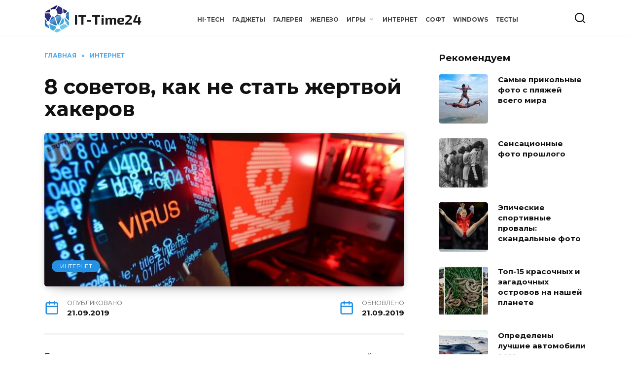

--- FILE ---
content_type: text/html; charset=UTF-8
request_url: https://it-time24.ru/internet/113071-8-sovetov-kak-ne-stat-zhertvoy-hakerov.html
body_size: 16604
content:
<!doctype html> <html lang="ru-RU"> <head> <meta charset="UTF-8"> <meta name="viewport" content="width=device-width, initial-scale=1"> <meta name='robots' content='index, follow, max-image-preview:large, max-snippet:-1, max-video-preview:-1'/> <title>8 советов, как не стать жертвой хакеров - IT-Time24</title> <meta name="description" content="Бродить по интернет-страницам, то же самое что и спускаться по горной реке. Главное избегать подводных камней, не перевернуться на порогах и никогда не"/> <link rel="canonical" href="https://it-time24.ru/internet/113071-8-sovetov-kak-ne-stat-zhertvoy-hakerov.html"/> <meta property="og:locale" content="ru_RU"/> <meta property="og:type" content="article"/> <meta property="og:title" content="8 советов, как не стать жертвой хакеров - IT-Time24"/> <meta property="og:description" content="Бродить по интернет-страницам, то же самое что и спускаться по горной реке. Главное избегать подводных камней, не перевернуться на порогах и никогда не"/> <meta property="og:url" content="https://it-time24.ru/internet/113071-8-sovetov-kak-ne-stat-zhertvoy-hakerov.html"/> <meta property="og:site_name" content="IT-Time24"/> <meta property="article:published_time" content="2019-09-21T08:05:43+00:00"/> <meta property="og:image" content="https://it-time24.ru/wp-content/uploads/2019/09/viruses-1212.jpg"/> <meta property="og:image:width" content="750"/> <meta property="og:image:height" content="321"/> <meta property="og:image:type" content="image/jpeg"/> <meta name="author" content="ITtime"/> <meta name="twitter:card" content="summary_large_image"/> <meta name="twitter:label1" content="Написано автором"/> <meta name="twitter:data1" content="ITtime"/> <style id='wp-img-auto-sizes-contain-inline-css' type='text/css'> img:is([sizes=auto i],[sizes^="auto," i]){contain-intrinsic-size:3000px 1500px} /*# sourceURL=wp-img-auto-sizes-contain-inline-css */ </style> <style id='classic-theme-styles-inline-css' type='text/css'> /*! This file is auto-generated */ .wp-block-button__link{color:#fff;background-color:#32373c;border-radius:9999px;box-shadow:none;text-decoration:none;padding:calc(.667em + 2px) calc(1.333em + 2px);font-size:1.125em}.wp-block-file__button{background:#32373c;color:#fff;text-decoration:none} /*# sourceURL=/wp-includes/css/classic-themes.min.css */ </style> <link rel='stylesheet' id='google-fonts-css' href='https://fonts.googleapis.com/css?family=Montserrat%3A400%2C400i%2C700%7CExo+2%3A400%2C400i%2C700&#038;subset=cyrillic&#038;display=swap' media='all'/> <link rel='stylesheet' id='reboot-style-css' href='https://it-time24.ru/wp-content/themes/reboot/assets/css/style.min.css' media='all'/> <script type="text/javascript" src="https://it-time24.ru/wp-includes/js/jquery/jquery.min.js" id="jquery-core-js"></script> <style>.pseudo-clearfy-link { color: #008acf; cursor: pointer;}.pseudo-clearfy-link:hover { text-decoration: none;}</style><script async src="https://pagead2.googlesyndication.com/pagead/js/adsbygoogle.js?client=ca-pub-1275226827953903"
     crossorigin="anonymous"></script> <script type="text/javascript" language="javascript">
			function jps_custom_functions_set_1(){
							}
		</script> <style type="text/css"> body .jps-fullpost-link{ display:none; } </style> <script>jQuery(function($) { $(".related-posts").attr("id", "related-posts"); });</script><link rel="preload" href="https://it-time24.ru/wp-content/themes/reboot/assets/fonts/wpshop-core.ttf" as="font" crossorigin><link rel="prefetch" href="https://it-time24.ru/wp-content/uploads/2019/09/viruses-1212.jpg" as="image" crossorigin> <style>.scrolltop:before{color:#2899e0}.scrolltop{width:55px}.scrolltop{height:58px}.scrolltop:before{content:"\21d1"}::selection, .card-slider__category, .card-slider-container .swiper-pagination-bullet-active, .post-card--grid .post-card__thumbnail:before, .post-card:not(.post-card--small) .post-card__thumbnail a:before, .post-card:not(.post-card--small) .post-card__category, .post-box--high .post-box__category span, .post-box--wide .post-box__category span, .page-separator, .pagination .nav-links .page-numbers:not(.dots):not(.current):before, .btn, .btn-primary:hover, .btn-primary:not(:disabled):not(.disabled).active, .btn-primary:not(:disabled):not(.disabled):active, .show>.btn-primary.dropdown-toggle, .comment-respond .form-submit input, .page-links__item:hover{background-color:#2491e5}.entry-image--big .entry-image__body .post-card__category a, .home-text ul:not([class])>li:before, .home-text ul.wp-block-list>li:before, .page-content ul:not([class])>li:before, .page-content ul.wp-block-list>li:before, .taxonomy-description ul:not([class])>li:before, .taxonomy-description ul.wp-block-list>li:before, .widget-area .widget_categories ul.menu li a:before, .widget-area .widget_categories ul.menu li span:before, .widget-area .widget_categories>ul li a:before, .widget-area .widget_categories>ul li span:before, .widget-area .widget_nav_menu ul.menu li a:before, .widget-area .widget_nav_menu ul.menu li span:before, .widget-area .widget_nav_menu>ul li a:before, .widget-area .widget_nav_menu>ul li span:before, .page-links .page-numbers:not(.dots):not(.current):before, .page-links .post-page-numbers:not(.dots):not(.current):before, .pagination .nav-links .page-numbers:not(.dots):not(.current):before, .pagination .nav-links .post-page-numbers:not(.dots):not(.current):before, .entry-image--full .entry-image__body .post-card__category a, .entry-image--fullscreen .entry-image__body .post-card__category a, .entry-image--wide .entry-image__body .post-card__category a{background-color:#2491e5}.comment-respond input:focus, select:focus, textarea:focus, .post-card--grid.post-card--thumbnail-no, .post-card--standard:after, .post-card--related.post-card--thumbnail-no:hover, .spoiler-box, .btn-primary, .btn-primary:hover, .btn-primary:not(:disabled):not(.disabled).active, .btn-primary:not(:disabled):not(.disabled):active, .show>.btn-primary.dropdown-toggle, .inp:focus, .entry-tag:focus, .entry-tag:hover, .search-screen .search-form .search-field:focus, .entry-content ul:not([class])>li:before, .entry-content ul.wp-block-list>li:before, .text-content ul:not([class])>li:before, .text-content ul.wp-block-list>li:before, .page-content ul:not([class])>li:before, .page-content ul.wp-block-list>li:before, .taxonomy-description ul:not([class])>li:before, .taxonomy-description ul.wp-block-list>li:before, .entry-content blockquote:not(.wpremark), .input:focus, input[type=color]:focus, input[type=date]:focus, input[type=datetime-local]:focus, input[type=datetime]:focus, input[type=email]:focus, input[type=month]:focus, input[type=number]:focus, input[type=password]:focus, input[type=range]:focus, input[type=search]:focus, input[type=tel]:focus, input[type=text]:focus, input[type=time]:focus, input[type=url]:focus, input[type=week]:focus, select:focus, textarea:focus{border-color:#2491e5 !important}.post-card--small .post-card__category, .post-card__author:before, .post-card__comments:before, .post-card__date:before, .post-card__like:before, .post-card__views:before, .entry-author:before, .entry-date:before, .entry-time:before, .entry-views:before, .entry-comments:before, .entry-content ol:not([class])>li:before, .entry-content ol.wp-block-list>li:before, .text-content ol:not([class])>li:before, .text-content ol.wp-block-list>li:before, .entry-content blockquote:before, .spoiler-box__title:after, .search-icon:hover:before, .search-form .search-submit:hover:before, .star-rating-item.hover, .comment-list .bypostauthor>.comment-body .comment-author:after, .breadcrumb a, .breadcrumb span, .search-screen .search-form .search-submit:before, .star-rating--score-1:not(.hover) .star-rating-item:nth-child(1), .star-rating--score-2:not(.hover) .star-rating-item:nth-child(1), .star-rating--score-2:not(.hover) .star-rating-item:nth-child(2), .star-rating--score-3:not(.hover) .star-rating-item:nth-child(1), .star-rating--score-3:not(.hover) .star-rating-item:nth-child(2), .star-rating--score-3:not(.hover) .star-rating-item:nth-child(3), .star-rating--score-4:not(.hover) .star-rating-item:nth-child(1), .star-rating--score-4:not(.hover) .star-rating-item:nth-child(2), .star-rating--score-4:not(.hover) .star-rating-item:nth-child(3), .star-rating--score-4:not(.hover) .star-rating-item:nth-child(4), .star-rating--score-5:not(.hover) .star-rating-item:nth-child(1), .star-rating--score-5:not(.hover) .star-rating-item:nth-child(2), .star-rating--score-5:not(.hover) .star-rating-item:nth-child(3), .star-rating--score-5:not(.hover) .star-rating-item:nth-child(4), .star-rating--score-5:not(.hover) .star-rating-item:nth-child(5){color:#2491e5}a:hover, a:focus, a:active, .spanlink:hover, .entry-content a:not(.wp-block-button__link):hover, .entry-content a:not(.wp-block-button__link):focus, .entry-content a:not(.wp-block-button__link):active, .top-menu ul li>a:hover, .top-menu ul li>span:hover, .main-navigation ul li a:hover, .main-navigation ul li span:hover, .footer-navigation ul li a:hover, .footer-navigation ul li span:hover, .comment-reply-link:hover, .pseudo-link:hover, .child-categories ul li a:hover{color:#11a3f7}.top-menu>ul>li>a:before, .top-menu>ul>li>span:before{background:#11a3f7}.child-categories ul li a:hover, .post-box--no-thumb a:hover{border-color:#11a3f7}.post-box--card:hover{box-shadow: inset 0 0 0 1px #11a3f7}.post-box--card:hover{-webkit-box-shadow: inset 0 0 0 1px #11a3f7}.site-title, .site-title a{color:#1c1c1c}.site-footer, .site-footer a, .site-footer .pseudo-link{color:#828282}body{font-size:17px;}.site-title, .site-title a{font-family:"Exo 2" ,"Helvetica Neue", Helvetica, Arial, sans-serif;font-size:28px;}@media (max-width: 991px){.widget-area{display: block; margin: 0 auto}}</style> <link rel="icon" href="https://it-time24.ru/wp-content/uploads/2020/02/cropped-icon-32x32.jpg" sizes="32x32"/> <link rel="icon" href="https://it-time24.ru/wp-content/uploads/2020/02/cropped-icon-192x192.jpg" sizes="192x192"/> <link rel="apple-touch-icon" href="https://it-time24.ru/wp-content/uploads/2020/02/cropped-icon-180x180.jpg"/> <meta name="msapplication-TileImage" content="https://it-time24.ru/wp-content/uploads/2020/02/cropped-icon-270x270.jpg"/> <style type="text/css" id="wp-custom-css"> .jps-bottom-nav.jps-slider-nav { padding: 20px 0px 20px 0px!important; } .jps_berg.jps-next, .jps_berg.jps-prev, .jps_berg .jps-slide-count .jps_cc, .jps_berg .jps-slide-count .jps_tt { text-transform: uppercase!important; font-weight: bold!important; border-color: #000; box-shadow: 0 15px 30px -18px rgba(0,0,0,.9); background-color: #0a0a0a; border-radius: 0.2em; font-size: 20px; padding: 7px 22px!important; } .jps-slide-count { top: 0px; position: unset !important; font-size: 22px!important; padding-bottom: 20px; text-align: center!important; display: block!important; font-weight: bold; } .jps_berg.jps-next:hover, .jps_berg.jps-prev:hover { box-shadow: 0 0 0px 0 #404243 inset, 0 0 0px 0px #3498db; color: #fff; background-color: #0081f2; transform: translateY(-3px) translateZ(0); } .jps-bottom-nav.jps-slider-nav { padding: 40px 0px 50px 0px; } .jps-slide-count .jps_oo { font-style: normal!important; font-weight: bold!important; } /* REBOOT */ .site-logotype { margin-right: 0.5rem; } .site-header { padding-top: 10px; padding-bottom: 6px; } .card-slider-container { margin-bottom: 34px; margin-top: 0px; width: 92.5%; } .page-links, .pagination .nav-links { margin-top: 60px; } .site-footer { font-size: .8em; } .footer-widgets { display: block; margin-bottom: 40px; padding-bottom: 20px; text-align: right; } .google-captcha-notice { font-size: 9px; } img { border-radius: 5px; } .card-slider__image { border-radius: 5px; } .post-card__thumbnail { box-shadow: 0 3px 12px -1px rgba(7,10,25,.2), 0 22px 27px -20px rgba(7,10,25,.2); } p img:not(:only-child) { vertical-align: baseline; box-shadow: 0 3px 12px -1px rgba(7,10,25,.2), 0 22px 27px -20px rgba(7,10,25,.2); } .card-slider-container { box-shadow: 0 3px 12px -1px rgba(7,10,25,.2), 0 22px 27px -20px rgba(7,10,25,.2); } .top-menu ul li { padding-left: 8px; padding-right: 8px; } .top-menu { font-size: .7em; } .post-card--small .post-card__thumbnail { box-shadow: none; } </style> <style id='global-styles-inline-css' type='text/css'>
:root{--wp--preset--aspect-ratio--square: 1;--wp--preset--aspect-ratio--4-3: 4/3;--wp--preset--aspect-ratio--3-4: 3/4;--wp--preset--aspect-ratio--3-2: 3/2;--wp--preset--aspect-ratio--2-3: 2/3;--wp--preset--aspect-ratio--16-9: 16/9;--wp--preset--aspect-ratio--9-16: 9/16;--wp--preset--color--black: #000000;--wp--preset--color--cyan-bluish-gray: #abb8c3;--wp--preset--color--white: #ffffff;--wp--preset--color--pale-pink: #f78da7;--wp--preset--color--vivid-red: #cf2e2e;--wp--preset--color--luminous-vivid-orange: #ff6900;--wp--preset--color--luminous-vivid-amber: #fcb900;--wp--preset--color--light-green-cyan: #7bdcb5;--wp--preset--color--vivid-green-cyan: #00d084;--wp--preset--color--pale-cyan-blue: #8ed1fc;--wp--preset--color--vivid-cyan-blue: #0693e3;--wp--preset--color--vivid-purple: #9b51e0;--wp--preset--gradient--vivid-cyan-blue-to-vivid-purple: linear-gradient(135deg,rgb(6,147,227) 0%,rgb(155,81,224) 100%);--wp--preset--gradient--light-green-cyan-to-vivid-green-cyan: linear-gradient(135deg,rgb(122,220,180) 0%,rgb(0,208,130) 100%);--wp--preset--gradient--luminous-vivid-amber-to-luminous-vivid-orange: linear-gradient(135deg,rgb(252,185,0) 0%,rgb(255,105,0) 100%);--wp--preset--gradient--luminous-vivid-orange-to-vivid-red: linear-gradient(135deg,rgb(255,105,0) 0%,rgb(207,46,46) 100%);--wp--preset--gradient--very-light-gray-to-cyan-bluish-gray: linear-gradient(135deg,rgb(238,238,238) 0%,rgb(169,184,195) 100%);--wp--preset--gradient--cool-to-warm-spectrum: linear-gradient(135deg,rgb(74,234,220) 0%,rgb(151,120,209) 20%,rgb(207,42,186) 40%,rgb(238,44,130) 60%,rgb(251,105,98) 80%,rgb(254,248,76) 100%);--wp--preset--gradient--blush-light-purple: linear-gradient(135deg,rgb(255,206,236) 0%,rgb(152,150,240) 100%);--wp--preset--gradient--blush-bordeaux: linear-gradient(135deg,rgb(254,205,165) 0%,rgb(254,45,45) 50%,rgb(107,0,62) 100%);--wp--preset--gradient--luminous-dusk: linear-gradient(135deg,rgb(255,203,112) 0%,rgb(199,81,192) 50%,rgb(65,88,208) 100%);--wp--preset--gradient--pale-ocean: linear-gradient(135deg,rgb(255,245,203) 0%,rgb(182,227,212) 50%,rgb(51,167,181) 100%);--wp--preset--gradient--electric-grass: linear-gradient(135deg,rgb(202,248,128) 0%,rgb(113,206,126) 100%);--wp--preset--gradient--midnight: linear-gradient(135deg,rgb(2,3,129) 0%,rgb(40,116,252) 100%);--wp--preset--font-size--small: 19.5px;--wp--preset--font-size--medium: 20px;--wp--preset--font-size--large: 36.5px;--wp--preset--font-size--x-large: 42px;--wp--preset--font-size--normal: 22px;--wp--preset--font-size--huge: 49.5px;--wp--preset--spacing--20: 0.44rem;--wp--preset--spacing--30: 0.67rem;--wp--preset--spacing--40: 1rem;--wp--preset--spacing--50: 1.5rem;--wp--preset--spacing--60: 2.25rem;--wp--preset--spacing--70: 3.38rem;--wp--preset--spacing--80: 5.06rem;--wp--preset--shadow--natural: 6px 6px 9px rgba(0, 0, 0, 0.2);--wp--preset--shadow--deep: 12px 12px 50px rgba(0, 0, 0, 0.4);--wp--preset--shadow--sharp: 6px 6px 0px rgba(0, 0, 0, 0.2);--wp--preset--shadow--outlined: 6px 6px 0px -3px rgb(255, 255, 255), 6px 6px rgb(0, 0, 0);--wp--preset--shadow--crisp: 6px 6px 0px rgb(0, 0, 0);}:where(.is-layout-flex){gap: 0.5em;}:where(.is-layout-grid){gap: 0.5em;}body .is-layout-flex{display: flex;}.is-layout-flex{flex-wrap: wrap;align-items: center;}.is-layout-flex > :is(*, div){margin: 0;}body .is-layout-grid{display: grid;}.is-layout-grid > :is(*, div){margin: 0;}:where(.wp-block-columns.is-layout-flex){gap: 2em;}:where(.wp-block-columns.is-layout-grid){gap: 2em;}:where(.wp-block-post-template.is-layout-flex){gap: 1.25em;}:where(.wp-block-post-template.is-layout-grid){gap: 1.25em;}.has-black-color{color: var(--wp--preset--color--black) !important;}.has-cyan-bluish-gray-color{color: var(--wp--preset--color--cyan-bluish-gray) !important;}.has-white-color{color: var(--wp--preset--color--white) !important;}.has-pale-pink-color{color: var(--wp--preset--color--pale-pink) !important;}.has-vivid-red-color{color: var(--wp--preset--color--vivid-red) !important;}.has-luminous-vivid-orange-color{color: var(--wp--preset--color--luminous-vivid-orange) !important;}.has-luminous-vivid-amber-color{color: var(--wp--preset--color--luminous-vivid-amber) !important;}.has-light-green-cyan-color{color: var(--wp--preset--color--light-green-cyan) !important;}.has-vivid-green-cyan-color{color: var(--wp--preset--color--vivid-green-cyan) !important;}.has-pale-cyan-blue-color{color: var(--wp--preset--color--pale-cyan-blue) !important;}.has-vivid-cyan-blue-color{color: var(--wp--preset--color--vivid-cyan-blue) !important;}.has-vivid-purple-color{color: var(--wp--preset--color--vivid-purple) !important;}.has-black-background-color{background-color: var(--wp--preset--color--black) !important;}.has-cyan-bluish-gray-background-color{background-color: var(--wp--preset--color--cyan-bluish-gray) !important;}.has-white-background-color{background-color: var(--wp--preset--color--white) !important;}.has-pale-pink-background-color{background-color: var(--wp--preset--color--pale-pink) !important;}.has-vivid-red-background-color{background-color: var(--wp--preset--color--vivid-red) !important;}.has-luminous-vivid-orange-background-color{background-color: var(--wp--preset--color--luminous-vivid-orange) !important;}.has-luminous-vivid-amber-background-color{background-color: var(--wp--preset--color--luminous-vivid-amber) !important;}.has-light-green-cyan-background-color{background-color: var(--wp--preset--color--light-green-cyan) !important;}.has-vivid-green-cyan-background-color{background-color: var(--wp--preset--color--vivid-green-cyan) !important;}.has-pale-cyan-blue-background-color{background-color: var(--wp--preset--color--pale-cyan-blue) !important;}.has-vivid-cyan-blue-background-color{background-color: var(--wp--preset--color--vivid-cyan-blue) !important;}.has-vivid-purple-background-color{background-color: var(--wp--preset--color--vivid-purple) !important;}.has-black-border-color{border-color: var(--wp--preset--color--black) !important;}.has-cyan-bluish-gray-border-color{border-color: var(--wp--preset--color--cyan-bluish-gray) !important;}.has-white-border-color{border-color: var(--wp--preset--color--white) !important;}.has-pale-pink-border-color{border-color: var(--wp--preset--color--pale-pink) !important;}.has-vivid-red-border-color{border-color: var(--wp--preset--color--vivid-red) !important;}.has-luminous-vivid-orange-border-color{border-color: var(--wp--preset--color--luminous-vivid-orange) !important;}.has-luminous-vivid-amber-border-color{border-color: var(--wp--preset--color--luminous-vivid-amber) !important;}.has-light-green-cyan-border-color{border-color: var(--wp--preset--color--light-green-cyan) !important;}.has-vivid-green-cyan-border-color{border-color: var(--wp--preset--color--vivid-green-cyan) !important;}.has-pale-cyan-blue-border-color{border-color: var(--wp--preset--color--pale-cyan-blue) !important;}.has-vivid-cyan-blue-border-color{border-color: var(--wp--preset--color--vivid-cyan-blue) !important;}.has-vivid-purple-border-color{border-color: var(--wp--preset--color--vivid-purple) !important;}.has-vivid-cyan-blue-to-vivid-purple-gradient-background{background: var(--wp--preset--gradient--vivid-cyan-blue-to-vivid-purple) !important;}.has-light-green-cyan-to-vivid-green-cyan-gradient-background{background: var(--wp--preset--gradient--light-green-cyan-to-vivid-green-cyan) !important;}.has-luminous-vivid-amber-to-luminous-vivid-orange-gradient-background{background: var(--wp--preset--gradient--luminous-vivid-amber-to-luminous-vivid-orange) !important;}.has-luminous-vivid-orange-to-vivid-red-gradient-background{background: var(--wp--preset--gradient--luminous-vivid-orange-to-vivid-red) !important;}.has-very-light-gray-to-cyan-bluish-gray-gradient-background{background: var(--wp--preset--gradient--very-light-gray-to-cyan-bluish-gray) !important;}.has-cool-to-warm-spectrum-gradient-background{background: var(--wp--preset--gradient--cool-to-warm-spectrum) !important;}.has-blush-light-purple-gradient-background{background: var(--wp--preset--gradient--blush-light-purple) !important;}.has-blush-bordeaux-gradient-background{background: var(--wp--preset--gradient--blush-bordeaux) !important;}.has-luminous-dusk-gradient-background{background: var(--wp--preset--gradient--luminous-dusk) !important;}.has-pale-ocean-gradient-background{background: var(--wp--preset--gradient--pale-ocean) !important;}.has-electric-grass-gradient-background{background: var(--wp--preset--gradient--electric-grass) !important;}.has-midnight-gradient-background{background: var(--wp--preset--gradient--midnight) !important;}.has-small-font-size{font-size: var(--wp--preset--font-size--small) !important;}.has-medium-font-size{font-size: var(--wp--preset--font-size--medium) !important;}.has-large-font-size{font-size: var(--wp--preset--font-size--large) !important;}.has-x-large-font-size{font-size: var(--wp--preset--font-size--x-large) !important;}
/*# sourceURL=global-styles-inline-css */
</style>
</head> <body class="wp-singular post-template-default single single-post postid-113071 single-format-standard wp-embed-responsive wp-theme-reboot sidebar-right"> <div id="page" class="site"> <a class="skip-link screen-reader-text" href="#content"><!--noindex-->Перейти к содержанию<!--/noindex--></a> <div class="search-screen-overlay js-search-screen-overlay"></div> <div class="search-screen js-search-screen"> <form role="search" method="get" class="search-form" action="https://it-time24.ru/"> <label> <span class="screen-reader-text"><!--noindex-->Search for:<!--/noindex--></span> <input type="search" class="search-field" placeholder="Поиск…" value="" name="s"> </label> <button type="submit" class="search-submit"></button> </form> </div> <header id="masthead" class="site-header full" itemscope itemtype="http://schema.org/WPHeader"> <div class="site-header-inner fixed"> <div class="humburger js-humburger"><span></span><span></span><span></span></div> <div class="site-branding"> <div class="site-logotype"><a href="https://it-time24.ru/"><img src="https://it-time24.ru/wp-content/uploads/2020/02/logo05.jpg" width="52" height="58" alt="IT-Time24"></a></div><div class="site-branding__body"><div class="site-title"><a href="https://it-time24.ru/">IT-Time24</a></div></div></div><!-- .site-branding --><div class="top-menu"><ul id="top-menu" class="menu"><li id="menu-item-903" class="menu-item menu-item-type-taxonomy menu-item-object-category menu-item-903"><a href="https://it-time24.ru/hitech">Hi-tech</a></li> <li id="menu-item-904" class="menu-item menu-item-type-taxonomy menu-item-object-category menu-item-904"><a href="https://it-time24.ru/smartdevice">Гаджеты</a></li> <li id="menu-item-905" class="menu-item menu-item-type-taxonomy menu-item-object-category menu-item-905"><a href="https://it-time24.ru/gallery">Галерея</a></li> <li id="menu-item-906" class="menu-item menu-item-type-taxonomy menu-item-object-category menu-item-906"><a href="https://it-time24.ru/hardware">Железо</a></li> <li id="menu-item-908" class="menu-item menu-item-type-taxonomy menu-item-object-category menu-item-has-children menu-item-908"><a href="https://it-time24.ru/games">Игры</a> <ul class="sub-menu"> <li id="menu-item-909" class="menu-item menu-item-type-taxonomy menu-item-object-category menu-item-909"><a href="https://it-time24.ru/games/novosti-i-obnovleniya">Новости игр</a></li> <li id="menu-item-910" class="menu-item menu-item-type-taxonomy menu-item-object-category menu-item-910"><a href="https://it-time24.ru/games/obzory-igr">Обзоры игр</a></li> </ul> </li> <li id="menu-item-911" class="menu-item menu-item-type-taxonomy menu-item-object-category current-post-ancestor current-menu-parent current-post-parent menu-item-911"><a href="https://it-time24.ru/internet">Интернет</a></li> <li id="menu-item-912" class="menu-item menu-item-type-taxonomy menu-item-object-category menu-item-912"><a href="https://it-time24.ru/soft">Софт</a></li> <li id="menu-item-914" class="menu-item menu-item-type-taxonomy menu-item-object-category menu-item-914"><a href="https://it-time24.ru/other/windows">Windows</a></li> <li id="menu-item-115774" class="menu-item menu-item-type-taxonomy menu-item-object-category menu-item-115774"><a href="https://it-time24.ru/testy">Тесты</a></li> </ul></div> <div class="header-search"> <span class="search-icon js-search-icon"></span> </div> </div> </header><!-- #masthead --> <nav id="site-navigation" class="main-navigation fixed" style="display: none;"> <div class="main-navigation-inner full"> <ul id="header_menu"></ul> </div> </nav> <div class="container header-separator"></div> <div class="mobile-menu-placeholder js-mobile-menu-placeholder"></div> <div id="content" class="site-content fixed"> <div class="site-content-inner"> <div id="primary" class="content-area" itemscope itemtype="http://schema.org/Article"> <main id="main" class="site-main article-card"> <article id="post-113071" class="article-post post-113071 post type-post status-publish format-standard has-post-thumbnail category-internet"> <div class="breadcrumb" itemscope itemtype="http://schema.org/BreadcrumbList"><span class="breadcrumb-item" itemprop="itemListElement" itemscope itemtype="http://schema.org/ListItem"><a href="https://it-time24.ru/" itemprop="item"><span itemprop="name">Главная</span></a><meta itemprop="position" content="0"></span> <span class="breadcrumb-separator">»</span> <span class="breadcrumb-item" itemprop="itemListElement" itemscope itemtype="http://schema.org/ListItem"><a href="https://it-time24.ru/internet" itemprop="item"><span itemprop="name">Интернет</span></a><meta itemprop="position" content="1"></span></div> <h1 class="entry-title" itemprop="headline">8 советов, как не стать жертвой хакеров</h1> <div class="entry-image post-card post-card__thumbnail"> <img width="750" height="321" src="https://it-time24.ru/wp-content/uploads/2019/09/viruses-1212.jpg" class="attachment-reboot_standard size-reboot_standard wp-post-image" alt="internet viruses" itemprop="image" decoding="async" fetchpriority="high" srcset="https://it-time24.ru/wp-content/uploads/2019/09/viruses-1212.jpg 750w, https://it-time24.ru/wp-content/uploads/2019/09/viruses-1212-300x129.jpg 300w, https://it-time24.ru/wp-content/uploads/2019/09/viruses-1212-768x329.jpg 768w, https://it-time24.ru/wp-content/uploads/2019/09/viruses-1212-330x140.jpg 330w" sizes="(max-width: 750px) 100vw, 750px"/> <span class="post-card__category"><a href="https://it-time24.ru/internet" itemprop="articleSection">Интернет</a></span> </div> <div class="entry-meta"> <span class="entry-date"><span class="entry-label">Опубликовано</span> <time itemprop="datePublished" datetime="2019-09-21">21.09.2019</time></span> <span class="entry-date"><span class="entry-label">Обновлено</span> <time itemprop="dateModified" datetime="2019-09-21">21.09.2019</time></span> </div> <div class="entry-content" itemprop="articleBody"> <p>Бродить по интернет-страницам, то же самое что и спускаться по горной реке. Главное избегать подводных камней, не перевернуться на порогах и никогда не терять концентрацию. Во всемирной сети роль преград отыгрывают разного рода вируса. А каждый день вы пытаетесь добраться до финиша без приключений.</p> <p>Иногда людям кажется, что достичь интернет-безопасности невозможно, либо это требует огромных усилий. Однако это не так. Чтобы увеличить стойкость к вирусам вашего гаджета, необходимо лишь изменить несколько своих привычек.</p> <p>Стоит отметить, что интернет-преступников невозможно победить, но всё же с ними можно эффективно бороться. Следуя нескольким советам, вы сможете защитить ваши личные данные и избавитесь от вредных онлайн-привычек.</p> <h2>Для вашего гаджета нужен щит</h2> <p><span itemprop="image" itemscope itemtype="https://schema.org/ImageObject"><img itemprop="url image" decoding="async" class="aligncenter size-full wp-image-113080" src="https://it-time24.ru/wp-content/uploads/2019/09/antyvirus-shield.jpg" alt="antyvirus shield" width="800" height="600" srcset="https://it-time24.ru/wp-content/uploads/2019/09/antyvirus-shield.jpg 750w, https://it-time24.ru/wp-content/uploads/2019/09/antyvirus-shield-300x225.jpg 300w, https://it-time24.ru/wp-content/uploads/2019/09/antyvirus-shield-768x576.jpg 768w, https://it-time24.ru/wp-content/uploads/2019/09/antyvirus-shield-533x400.jpg 533w" sizes="(max-width: 800px) 100vw, 800px"/><meta itemprop="width" content="800"><meta itemprop="height" content="600"></span></p> <p>&nbsp;</p> <p>Основой вашей защиты от вредоносных программ должен стать антивирус. Если вы решили не пользоваться антивирусом, возникновение проблем лишь вопрос времени.</p> <p>Задаётесь вопросом, насколько вредоносными могут быть вирусы и вредоносные программы для вашего компьютера? После заражения, ваш Windows может быть даже удалён вместе со всеми данными, в мгновение ока.</p> <p>Хорошие новости, если перед вами есть рабочий стол Windows, значит на вашем компьютере установлен Window Defender. С помощью него проводите регулярную проверку вашего ПК. Не забывайте также, что обновления для вашей ОС, в том числе, улучшают встроенный Windows Defender. Таким образом антивирус готов к защите от самых новых вредоносных программ.</p> <h2>Антивирус не всесильный</h2> <p><span itemprop="image" itemscope itemtype="https://schema.org/ImageObject"><img itemprop="url image" decoding="async" class="aligncenter size-full wp-image-113084" src="https://it-time24.ru/wp-content/uploads/2019/09/haker-8-habits.jpg" alt="haker 8 habits" width="800" height="439" srcset="https://it-time24.ru/wp-content/uploads/2019/09/haker-8-habits.jpg 750w, https://it-time24.ru/wp-content/uploads/2019/09/haker-8-habits-300x165.jpg 300w, https://it-time24.ru/wp-content/uploads/2019/09/haker-8-habits-768x421.jpg 768w, https://it-time24.ru/wp-content/uploads/2019/09/haker-8-habits-729x400.jpg 729w" sizes="(max-width: 800px) 100vw, 800px"/><meta itemprop="width" content="800"><meta itemprop="height" content="439"></span></p> <p>Когда эксперты усердно работают для улучшения защиты оборудования и данных пользователя, преступники не дремлют. Эта бесконечная война никогда не закончится. А ваши устройства никогда не будут в безопасности только благодаря лишь антивирусам. Поэтому очень важно, чтобы вы нарабатывали новые полезные онлайн-привычки.</p> <h2>Wi-Fi в общественных местах опасен</h2> <p><span itemprop="image" itemscope itemtype="https://schema.org/ImageObject"><img itemprop="url image" loading="lazy" decoding="async" class="aligncenter size-full wp-image-113083" src="https://it-time24.ru/wp-content/uploads/2019/09/wi-fi-on-streets.jpg" alt="wi-fi on streets" width="800" height="500" srcset="https://it-time24.ru/wp-content/uploads/2019/09/wi-fi-on-streets.jpg 750w, https://it-time24.ru/wp-content/uploads/2019/09/wi-fi-on-streets-300x188.jpg 300w, https://it-time24.ru/wp-content/uploads/2019/09/wi-fi-on-streets-768x480.jpg 768w, https://it-time24.ru/wp-content/uploads/2019/09/wi-fi-on-streets-640x400.jpg 640w" sizes="auto, (max-width: 800px) 100vw, 800px"/><meta itemprop="width" content="800"><meta itemprop="height" content="500"></span></p> <p>Во время прогулки, либо сидя в заведении, часто бывает необходим доступ к интернету. К сожалению, использование бесплатного интернета может вам дорого стоить. Wi-Fi сети в общественных местах не безопасны, а ваши личные данные становятся уязвимыми при подключении.</p> <p>Во время вашего пребывания в Wi-Fi сети, злоумышленникам не составит много труда получить всю переписку и пароли. Мы советуем вам не пользоваться такими сетями. Лучше всего пользоваться мобильным интернетом.</p> <p>Однако, если вам приходится иногда подключаться к таким сетям, есть достаточно надёжный способ обезопасить ваши данные. Для этого необходимо установить на устройство VPN приложение. Дело в том, что такие программы используют зашифрованный сигнал, который отправляется вашим гаджетом. В результате чего, злоумышленникам, скорее всего, придётся выбрать более лёгкую “добычу”.</p> <h2>Не стоит отказываться от обновлений</h2> <p><span itemprop="image" itemscope itemtype="https://schema.org/ImageObject"><img itemprop="url image" loading="lazy" decoding="async" class="aligncenter size-full wp-image-113079" src="https://it-time24.ru/wp-content/uploads/2019/09/windows-updates.jpg" alt="windows updates" width="800" height="533" srcset="https://it-time24.ru/wp-content/uploads/2019/09/windows-updates.jpg 750w, https://it-time24.ru/wp-content/uploads/2019/09/windows-updates-300x200.jpg 300w, https://it-time24.ru/wp-content/uploads/2019/09/windows-updates-768x512.jpg 768w, https://it-time24.ru/wp-content/uploads/2019/09/windows-updates-600x400.jpg 600w" sizes="auto, (max-width: 800px) 100vw, 800px"/><meta itemprop="width" content="800"><meta itemprop="height" content="533"></span></p> <p>Если вы любите нажимать кнопку отсрочки обновлений, стоит эту привычку забыть. Таким образом вы возможно отказываетесь от новых инструментов и обновлений, предназначенных для борьбы с киберпреступниками.</p> <p>Если вы экономите время и не желаете ждать обновления, просто укажите в настройках программы время установки. Таким образом компьютер не заставит вас ждать, а ваши данные будут всегда под защитой нового ПО.</p> <h2>Осторожно пользуйтесь почтой</h2> <p><span itemprop="image" itemscope itemtype="https://schema.org/ImageObject"><img itemprop="url image" loading="lazy" decoding="async" class="aligncenter size-full wp-image-113085" src="https://it-time24.ru/wp-content/uploads/2019/09/email_spam.jpg" alt="email spam" width="800" height="420" srcset="https://it-time24.ru/wp-content/uploads/2019/09/email_spam.jpg 750w, https://it-time24.ru/wp-content/uploads/2019/09/email_spam-300x158.jpg 300w, https://it-time24.ru/wp-content/uploads/2019/09/email_spam-768x403.jpg 768w, https://it-time24.ru/wp-content/uploads/2019/09/email_spam-762x400.jpg 762w" sizes="auto, (max-width: 800px) 100vw, 800px"/><meta itemprop="width" content="800"><meta itemprop="height" content="420"></span></p> <p>Больше половины почтовых писем в интернете являются спамом. Эти сообщения приходят к вам, как своеобразный троянский конь. С виду они безобидные, иногда очень даже привлекательные, а почтовая программа часто не распознаёт угрозу.</p> <p>В случае, если вы всё же открыли такое письмо, ни в коем случае не кликайте на содержимые файлы, чтобы не скачать вредоносное ПО.</p> <h2>Придумывайте больше одного пароля</h2> <p><span itemprop="image" itemscope itemtype="https://schema.org/ImageObject"><img itemprop="url image" loading="lazy" decoding="async" class="aligncenter size-full wp-image-113076" src="https://it-time24.ru/wp-content/uploads/2019/09/to-many-passwords.jpg" alt="to many passwords" width="800" height="378" srcset="https://it-time24.ru/wp-content/uploads/2019/09/to-many-passwords.jpg 750w, https://it-time24.ru/wp-content/uploads/2019/09/to-many-passwords-300x142.jpg 300w, https://it-time24.ru/wp-content/uploads/2019/09/to-many-passwords-768x363.jpg 768w" sizes="auto, (max-width: 800px) 100vw, 800px"/><meta itemprop="width" content="800"><meta itemprop="height" content="378"></span></p> <p>Один пароль для всех ресурсов. Это, наверное, самая распространённая привычка. От неё достаточно сложно избавиться, но сделать это очень важно. Конечно один раз придумать пароль и использовать его всю жизнь на много проще. Однако это может стать причиной множества проблем, связанных с конфиденциальностью ваших личных данных. Преступнику достаточно будет взломать один ваш пароль, и он получит доступ к другим вашим аккаунтам.</p> <p>Ресурсы, которые защищены 2FA верификацией будут в сохранности. В данном случае требуется двойное подтверждение личности. Например, когда кроме пароля, для входа на сайт требуется ввести код с телефона, либо введения биометрических данных.</p> <p>Ещё один путь обезопасить конфиденциальную информацию, это использование разных паролей для различных аккаунтов. Это кажется достаточно сложным. Однако, можно создать для себя заметки, в которых будут все ваши пароли. Для этого подойдёт обыкновенный блокнот. Тогда для входа на один из аккаунтов вы потратите лишь пару минут, но будете чувствовать себя в большей безопасности.</p> <h2>Удаляйте старые аккаунты</h2> <p><span itemprop="image" itemscope itemtype="https://schema.org/ImageObject"><img itemprop="url image" loading="lazy" decoding="async" class="aligncenter size-full wp-image-113074" src="https://it-time24.ru/wp-content/uploads/2019/09/many-accounts.jpg" alt="many accounts" width="770" height="513" srcset="https://it-time24.ru/wp-content/uploads/2019/09/many-accounts.jpg 750w, https://it-time24.ru/wp-content/uploads/2019/09/many-accounts-300x200.jpg 300w, https://it-time24.ru/wp-content/uploads/2019/09/many-accounts-768x512.jpg 768w, https://it-time24.ru/wp-content/uploads/2019/09/many-accounts-600x400.jpg 600w" sizes="auto, (max-width: 770px) 100vw, 770px"/><meta itemprop="width" content="770"><meta itemprop="height" content="513"></span></p> <p>Создание множества учётных записей обычное дело. На одном и том же ресурсе некоторые люди имеют по несколько аккаунтов, о некоторых из них человек может даже не помнить. Таким образом вы увеличиваете шансы для злоумышленников.</p> <p>Стоит, не откладывая в долгий ящик и удалить все учётные записи, которыми вы не пользуетесь, как можно скорее.</p> <h2>Читайте условия использования программ</h2> <p><span itemprop="image" itemscope itemtype="https://schema.org/ImageObject"><img itemprop="url image" loading="lazy" decoding="async" class="aligncenter size-full wp-image-113075" src="https://it-time24.ru/wp-content/uploads/2019/09/terms-of-use.jpg" alt="terms of use" width="800" height="400" srcset="https://it-time24.ru/wp-content/uploads/2019/09/terms-of-use.jpg 750w, https://it-time24.ru/wp-content/uploads/2019/09/terms-of-use-300x150.jpg 300w, https://it-time24.ru/wp-content/uploads/2019/09/terms-of-use-768x384.jpg 768w" sizes="auto, (max-width: 800px) 100vw, 800px"/><meta itemprop="width" content="800"><meta itemprop="height" content="400"></span></p> <p>Как и большинство людей, вы скорее всего не тратите время для чтения условий использования ПО. Проблема в том, что компании сохраняют ваши личные данные, если вы установили один из их продуктов.</p> <p>В том случае, если вы не читаете договора, который, конечно же, написан маленьким шрифтом, неизвестное количество ваших данных могут оказаться у третьих лиц. Обязательно, перед устанавливание нового ПО, читайте условия использования.</p> <p>Этот список советов не является исчерпывающим. Однако, если вы последуете хоть части предложенных вам советов, вы сильно увеличите свою безопасность в сети.</p> </div><!-- .entry-content --> </article> <div class="rating-box"> <div class="rating-box__header">Оцените статью</div> <div class="wp-star-rating js-star-rating star-rating--score-0" data-post-id="113071" data-rating-count="0" data-rating-sum="0" data-rating-value="0"><span class="star-rating-item js-star-rating-item" data-score="1"><svg aria-hidden="true" role="img" xmlns="http://www.w3.org/2000/svg" viewBox="0 0 576 512" class="i-ico"><path fill="currentColor" d="M259.3 17.8L194 150.2 47.9 171.5c-26.2 3.8-36.7 36.1-17.7 54.6l105.7 103-25 145.5c-4.5 26.3 23.2 46 46.4 33.7L288 439.6l130.7 68.7c23.2 12.2 50.9-7.4 46.4-33.7l-25-145.5 105.7-103c19-18.5 8.5-50.8-17.7-54.6L382 150.2 316.7 17.8c-11.7-23.6-45.6-23.9-57.4 0z" class="ico-star"></path></svg></span><span class="star-rating-item js-star-rating-item" data-score="2"><svg aria-hidden="true" role="img" xmlns="http://www.w3.org/2000/svg" viewBox="0 0 576 512" class="i-ico"><path fill="currentColor" d="M259.3 17.8L194 150.2 47.9 171.5c-26.2 3.8-36.7 36.1-17.7 54.6l105.7 103-25 145.5c-4.5 26.3 23.2 46 46.4 33.7L288 439.6l130.7 68.7c23.2 12.2 50.9-7.4 46.4-33.7l-25-145.5 105.7-103c19-18.5 8.5-50.8-17.7-54.6L382 150.2 316.7 17.8c-11.7-23.6-45.6-23.9-57.4 0z" class="ico-star"></path></svg></span><span class="star-rating-item js-star-rating-item" data-score="3"><svg aria-hidden="true" role="img" xmlns="http://www.w3.org/2000/svg" viewBox="0 0 576 512" class="i-ico"><path fill="currentColor" d="M259.3 17.8L194 150.2 47.9 171.5c-26.2 3.8-36.7 36.1-17.7 54.6l105.7 103-25 145.5c-4.5 26.3 23.2 46 46.4 33.7L288 439.6l130.7 68.7c23.2 12.2 50.9-7.4 46.4-33.7l-25-145.5 105.7-103c19-18.5 8.5-50.8-17.7-54.6L382 150.2 316.7 17.8c-11.7-23.6-45.6-23.9-57.4 0z" class="ico-star"></path></svg></span><span class="star-rating-item js-star-rating-item" data-score="4"><svg aria-hidden="true" role="img" xmlns="http://www.w3.org/2000/svg" viewBox="0 0 576 512" class="i-ico"><path fill="currentColor" d="M259.3 17.8L194 150.2 47.9 171.5c-26.2 3.8-36.7 36.1-17.7 54.6l105.7 103-25 145.5c-4.5 26.3 23.2 46 46.4 33.7L288 439.6l130.7 68.7c23.2 12.2 50.9-7.4 46.4-33.7l-25-145.5 105.7-103c19-18.5 8.5-50.8-17.7-54.6L382 150.2 316.7 17.8c-11.7-23.6-45.6-23.9-57.4 0z" class="ico-star"></path></svg></span><span class="star-rating-item js-star-rating-item" data-score="5"><svg aria-hidden="true" role="img" xmlns="http://www.w3.org/2000/svg" viewBox="0 0 576 512" class="i-ico"><path fill="currentColor" d="M259.3 17.8L194 150.2 47.9 171.5c-26.2 3.8-36.7 36.1-17.7 54.6l105.7 103-25 145.5c-4.5 26.3 23.2 46 46.4 33.7L288 439.6l130.7 68.7c23.2 12.2 50.9-7.4 46.4-33.7l-25-145.5 105.7-103c19-18.5 8.5-50.8-17.7-54.6L382 150.2 316.7 17.8c-11.7-23.6-45.6-23.9-57.4 0z" class="ico-star"></path></svg></span></div> </div> <div class="entry-social"> <div class="social-buttons"><span class="social-button social-button--vkontakte" data-social="vkontakte" data-image="https://it-time24.ru/wp-content/uploads/2019/09/viruses-1212-150x150.jpg"></span><span class="social-button social-button--facebook" data-social="facebook"></span><span class="social-button social-button--telegram" data-social="telegram"></span><span class="social-button social-button--odnoklassniki" data-social="odnoklassniki"></span><span class="social-button social-button--twitter" data-social="twitter"></span><span class="social-button social-button--whatsapp" data-social="whatsapp"></span></div> </div> <meta itemprop="author" content="ITtime"> <meta itemscope itemprop="mainEntityOfPage" itemType="https://schema.org/WebPage" itemid="https://it-time24.ru/internet/113071-8-sovetov-kak-ne-stat-zhertvoy-hakerov.html" content="8 советов, как не стать жертвой хакеров"> <div itemprop="publisher" itemscope itemtype="https://schema.org/Organization" style="display: none;"><div itemprop="logo" itemscope itemtype="https://schema.org/ImageObject"><img itemprop="url image" src="https://it-time24.ru/wp-content/uploads/2020/02/logo05.jpg" alt="IT-Time24"></div><meta itemprop="name" content="IT-Time24"><meta itemprop="telephone" content="IT-Time24"><meta itemprop="address" content="https://it-time24.ru"></div> </main><!-- #main --> </div><!-- #primary --> <aside id="secondary" class="widget-area" itemscope itemtype="http://schema.org/WPSideBar"> <div class="sticky-sidebar js-sticky-sidebar"> <div id="wpshop_widget_articles-2" class="widget widget_wpshop_widget_articles"><div class="widget-header">Рекомендуем</div><div class="widget-articles"> <article class="post-card post-card--small"> <div class="post-card__thumbnail"> <a href="https://it-time24.ru/gallery/116549-samye-prikolnye-foto-s-plyazhey-vsego-mira.html" target="_blank"> <img width="100" height="100" src="https://it-time24.ru/wp-content/uploads/2025/08/2-1-100x100.jpg" class="attachment-reboot_square size-reboot_square wp-post-image" alt="" decoding="async" loading="lazy" srcset="https://it-time24.ru/wp-content/uploads/2025/08/2-1-100x100.jpg 100w, https://it-time24.ru/wp-content/uploads/2025/08/2-1-150x150.jpg 150w" sizes="auto, (max-width: 100px) 100vw, 100px"/> </a> </div> <div class="post-card__body"> <div class="post-card__title"><a href="https://it-time24.ru/gallery/116549-samye-prikolnye-foto-s-plyazhey-vsego-mira.html" target="_blank">Самые прикольные фото с пляжей всего мира</a></div> </div> </article> <article class="post-card post-card--small"> <div class="post-card__thumbnail"> <a href="https://it-time24.ru/gallery/116522-sensatsionnye-foto-proshlogo.html" target="_blank"> <img width="100" height="100" src="https://it-time24.ru/wp-content/uploads/2025/08/5-100x100.jpg" class="attachment-reboot_square size-reboot_square wp-post-image" alt="" decoding="async" loading="lazy" srcset="https://it-time24.ru/wp-content/uploads/2025/08/5-100x100.jpg 100w, https://it-time24.ru/wp-content/uploads/2025/08/5-300x298.jpg 300w, https://it-time24.ru/wp-content/uploads/2025/08/5-150x150.jpg 150w, https://it-time24.ru/wp-content/uploads/2025/08/5-403x400.jpg 403w, https://it-time24.ru/wp-content/uploads/2025/08/5.jpg 720w" sizes="auto, (max-width: 100px) 100vw, 100px"/> </a> </div> <div class="post-card__body"> <div class="post-card__title"><a href="https://it-time24.ru/gallery/116522-sensatsionnye-foto-proshlogo.html" target="_blank">Сенсационные фото прошлого</a></div> </div> </article> <article class="post-card post-card--small"> <div class="post-card__thumbnail"> <a href="https://it-time24.ru/gallery/116496-epicheskie-sportivnye-provaly-skandalnye-foto.html" target="_blank"> <img width="100" height="100" src="https://it-time24.ru/wp-content/uploads/2025/07/14sport-19-100x100.jpg" class="attachment-reboot_square size-reboot_square wp-post-image" alt="" decoding="async" loading="lazy" srcset="https://it-time24.ru/wp-content/uploads/2025/07/14sport-19-100x100.jpg 100w, https://it-time24.ru/wp-content/uploads/2025/07/14sport-19-150x150.jpg 150w" sizes="auto, (max-width: 100px) 100vw, 100px"/> </a> </div> <div class="post-card__body"> <div class="post-card__title"><a href="https://it-time24.ru/gallery/116496-epicheskie-sportivnye-provaly-skandalnye-foto.html" target="_blank">Эпические спортивные провалы: скандальные фото</a></div> </div> </article> <article class="post-card post-card--small"> <div class="post-card__thumbnail"> <a href="https://it-time24.ru/gallery/114682-15-samyh-udivitelnyh-i-zagadochnyh-ostrovov-v-mire.html" target="_blank"> <img width="100" height="100" src="https://it-time24.ru/wp-content/uploads/2020/01/islands-100x100.jpg" class="attachment-reboot_square size-reboot_square wp-post-image" alt="islands" decoding="async" loading="lazy" srcset="https://it-time24.ru/wp-content/uploads/2020/01/islands-100x100.jpg 100w, https://it-time24.ru/wp-content/uploads/2020/01/islands-150x150.jpg 150w" sizes="auto, (max-width: 100px) 100vw, 100px"/> </a> </div> <div class="post-card__body"> <div class="post-card__title"><a href="https://it-time24.ru/gallery/114682-15-samyh-udivitelnyh-i-zagadochnyh-ostrovov-v-mire.html" target="_blank">Топ-15 красочных и загадочных островов на нашей планете</a></div> </div> </article> <article class="post-card post-card--small"> <div class="post-card__thumbnail"> <a href="https://it-time24.ru/gallery/114563-opredeleny-luchshie-avtomobili-2019-goda.html" target="_blank"> <img width="100" height="100" src="https://it-time24.ru/wp-content/uploads/2020/01/jaguar-i-pace-1-100x100.jpg" class="attachment-reboot_square size-reboot_square wp-post-image" alt="Jaguar I Pace" decoding="async" loading="lazy" srcset="https://it-time24.ru/wp-content/uploads/2020/01/jaguar-i-pace-1-100x100.jpg 100w, https://it-time24.ru/wp-content/uploads/2020/01/jaguar-i-pace-1-150x150.jpg 150w" sizes="auto, (max-width: 100px) 100vw, 100px"/> </a> </div> <div class="post-card__body"> <div class="post-card__title"><a href="https://it-time24.ru/gallery/114563-opredeleny-luchshie-avtomobili-2019-goda.html" target="_blank">Определены лучшие автомобили 2019 года</a></div> </div> </article></div></div> </div> </aside><!-- #secondary --> <div id="related-posts" class="related-posts fixed"><div class="related-posts__header">Вам также может понравиться</div><div class="post-cards post-cards--vertical"> <div class="post-card post-card--related"> <div class="post-card__thumbnail"><a href="https://it-time24.ru/internet/115926-opublikovan-spisok-samyh-dorogih-profiley-v-instagram.html"><img width="335" height="220" src="https://it-time24.ru/wp-content/uploads/2020/07/top-insta-335x220.jpg" class="attachment-reboot_small size-reboot_small wp-post-image" alt="Top insta" decoding="async" loading="lazy"/></a></div><div class="post-card__title"><a href="https://it-time24.ru/internet/115926-opublikovan-spisok-samyh-dorogih-profiley-v-instagram.html">Опубликован список самых &#8220;дорогих&#8221; профилей в Instagram</a></div> </div> <div class="post-card post-card--related"> <div class="post-card__thumbnail"><a href="https://it-time24.ru/internet/115275-platforma-linkedin-testiruet-istorii-snapchat.html"><img width="335" height="220" src="https://it-time24.ru/wp-content/uploads/2020/03/linkedin-335x220.jpg" class="attachment-reboot_small size-reboot_small wp-post-image" alt="" decoding="async" loading="lazy"/></a></div><div class="post-card__title"><a href="https://it-time24.ru/internet/115275-platforma-linkedin-testiruet-istorii-snapchat.html">Платформа LinkedIn тестирует &#8220;Истории&#8221; Snapchat</a></div> </div> <div class="post-card post-card--related"> <div class="post-card__thumbnail"><a href="https://it-time24.ru/internet/115257-115257.html"><img width="335" height="220" src="https://it-time24.ru/wp-content/uploads/2020/02/9um-jzena2t-z96xcbxnrhhhhj0-335x220.jpeg" class="attachment-reboot_small size-reboot_small wp-post-image" alt="" decoding="async" loading="lazy"/></a></div><div class="post-card__title"><a href="https://it-time24.ru/internet/115257-115257.html">Инцидент в Clearview AI: взломана база данных компании</a></div> </div> <div class="post-card post-card--related"> <div class="post-card__thumbnail"><a href="https://it-time24.ru/internet/115207-youtube-zarabatyvaet-na-smertyah-lyudey.html"><img width="335" height="220" src="https://it-time24.ru/wp-content/uploads/2020/02/1559123062117723661-335x220.jpg" class="attachment-reboot_small size-reboot_small wp-post-image" alt="" decoding="async" loading="lazy"/></a></div><div class="post-card__title"><a href="https://it-time24.ru/internet/115207-youtube-zarabatyvaet-na-smertyah-lyudey.html">YouTube зарабатывает на смертях людей</a></div> </div> <div class="post-card post-card--related"> <div class="post-card__thumbnail"><a href="https://it-time24.ru/internet/115178-tihaya-slezhka-chto-instagram-znaet-o-tebe.html"><img width="335" height="220" src="https://it-time24.ru/wp-content/uploads/2020/02/nastrojki-instagram-akkaunta-1-1-335x220.png" class="attachment-reboot_small size-reboot_small wp-post-image" alt="" decoding="async" loading="lazy"/></a></div><div class="post-card__title"><a href="https://it-time24.ru/internet/115178-tihaya-slezhka-chto-instagram-znaet-o-tebe.html">Тихая слежка: что Instagram знает о тебе</a></div> </div> <div class="post-card post-card--related"> <div class="post-card__thumbnail"><a href="https://it-time24.ru/internet/115166-huawei-rasskazala-o-svoih-sekretnyh-chernyh-dveryah.html"><img width="335" height="220" src="https://it-time24.ru/wp-content/uploads/2020/02/9bed4870-77a5-11e9-a5a7-93f9a908b4e9-335x220.jpg" class="attachment-reboot_small size-reboot_small wp-post-image" alt="" decoding="async" loading="lazy"/></a></div><div class="post-card__title"><a href="https://it-time24.ru/internet/115166-huawei-rasskazala-o-svoih-sekretnyh-chernyh-dveryah.html">Huawei рассказала о своих секретных «черных дверях»</a></div> </div> <div class="post-card post-card--related"> <div class="post-card__thumbnail"><a href="https://it-time24.ru/internet/115146-ilon-mask-prizyvaet-udalit-facebook.html"><img width="335" height="220" src="https://it-time24.ru/wp-content/uploads/2020/02/orig-zhdulsho-1538181589-335x220.png" class="attachment-reboot_small size-reboot_small wp-post-image" alt="" decoding="async" loading="lazy"/></a></div><div class="post-card__title"><a href="https://it-time24.ru/internet/115146-ilon-mask-prizyvaet-udalit-facebook.html">Илон Маск призывает удалить Facebook</a></div> </div> <div class="post-card post-card--related"> <div class="post-card__thumbnail"><a href="https://it-time24.ru/internet/115003-youtube-budet-blokirovat-lozhnye-video-svyazannye-s-politikoy.html"><img width="335" height="220" src="https://it-time24.ru/wp-content/uploads/2020/02/depositphotos_75454431_l-2015-pic905-895x505-52754-335x220.jpg" class="attachment-reboot_small size-reboot_small wp-post-image" alt="" decoding="async" loading="lazy"/></a></div><div class="post-card__title"><a href="https://it-time24.ru/internet/115003-youtube-budet-blokirovat-lozhnye-video-svyazannye-s-politikoy.html">YouTube будет блокировать ложные видео, связанные с политикой</a></div> </div> </div></div> </div><!--.site-content-inner--> </div><!--.site-content--> <div class="site-footer-container "> <footer id="colophon" class="site-footer site-footer--style-gray full"> <div class="site-footer-inner fixed"> <div class="footer-widgets footer-widgets-1"><div class="footer-widget"><div id="custom_html-3" class="widget_text widget widget_custom_html"><div class="textwidget custom-html-widget"><a href="/svyazatsya-s-nami/">Контакты </a>&nbsp &nbsp<a href="/karta-sayta/">Карта сайта</a>&nbsp &nbsp<a href="/konfid_politika/">Политика конфиденциальности</a>&nbsp &nbsp<a href="/terms/">Пользовательское соглашение</a></div></div></div></div> <div class="footer-bottom"> <div class="footer-info"> © 2026 IT-Time24.ru. Все права защищены. 14+ <br/> Использование любых материалов, размещённых на сайте, разрешается при условии размещения ссылки. </div> <div class="footer-counters"><!-- Global site tag (gtag.js) - Google Analytics --> <script async src="https://www.googletagmanager.com/gtag/js?id=UA-147516836-1"></script> <script>
  window.dataLayer = window.dataLayer || [];
  function gtag(){dataLayer.push(arguments);}
  gtag('js', new Date());

  gtag('config', 'UA-147516836-1');
</script> <!-- Yandex.Metrika counter --> <script type="text/javascript" >
   (function(m,e,t,r,i,k,a){m[i]=m[i]||function(){(m[i].a=m[i].a||[]).push(arguments)};
   m[i].l=1*new Date();k=e.createElement(t),a=e.getElementsByTagName(t)[0],k.async=1,k.src=r,a.parentNode.insertBefore(k,a)})
   (window, document, "script", "https://mc.yandex.ru/metrika/tag.js", "ym");

   ym(55355056, "init", {
        clickmap:true,
        trackLinks:true,
        accurateTrackBounce:true,
   });
</script> <noscript><div><img src="https://mc.yandex.ru/watch/55355056" style="position:absolute; left:-9999px;" alt=""/></div></noscript> <!-- /Yandex.Metrika counter --> <!-- Rating Mail.ru counter --> <script type="text/javascript">
var _tmr = window._tmr || (window._tmr = []);
_tmr.push({id: "3157999", type: "pageView", start: (new Date()).getTime()});
(function (d, w, id) {
  if (d.getElementById(id)) return;
  var ts = d.createElement("script"); ts.type = "text/javascript"; ts.async = true; ts.id = id;
  ts.src = "https://top-fwz1.mail.ru/js/code.js";
  var f = function () {var s = d.getElementsByTagName("script")[0]; s.parentNode.insertBefore(ts, s);};
  if (w.opera == "[object Opera]") { d.addEventListener("DOMContentLoaded", f, false); } else { f(); }
})(document, window, "topmailru-code");
</script><noscript><div> <img src="https://top-fwz1.mail.ru/counter?id=3157999;js=na" style="border:0;position:absolute;left:-9999px;" alt="Top.Mail.Ru"/> </div></noscript> <!-- //Rating Mail.ru counter --></div></div> </div> </footer><!--.site-footer--> </div> <button type="button" class="scrolltop js-scrolltop"></button> </div><!-- #page --> <script type="speculationrules">
{"prefetch":[{"source":"document","where":{"and":[{"href_matches":"/*"},{"not":{"href_matches":["/wp-*.php","/wp-admin/*","/wp-content/uploads/*","/wp-content/*","/wp-content/plugins/*","/wp-content/themes/reboot/*","/*\\?(.+)"]}},{"not":{"selector_matches":"a[rel~=\"nofollow\"]"}},{"not":{"selector_matches":".no-prefetch, .no-prefetch a"}}]},"eagerness":"conservative"}]}
</script> <script>var pseudo_links = document.querySelectorAll(".pseudo-clearfy-link");for (var i=0;i<pseudo_links.length;i++ ) { pseudo_links[i].addEventListener("click", function(e){   window.open( e.target.getAttribute("data-uri") ); }); }</script><script>document.addEventListener("copy", (event) => {var pagelink = "\nИсточник: https://it-time24.ru/internet/113071-8-sovetov-kak-ne-stat-zhertvoy-hakerov.html";event.clipboardData.setData("text", document.getSelection() + pagelink);event.preventDefault();});</script> <script type="text/javascript" language="javascript">
		jQuery(document).ready(function($){
					});
	</script> <style type="text/css"> </style> <style type="text/css"> /* CSS Document */ .jps-slider-nav.jps-clearfix > a, .jps-slider-nav.jps-clearfix > a:hover { border: none; box-shadow: none; } .jps-slider-nav > a:nth-child(1){ box-shadow: none; } .jps-slider-nav > a:nth-child(2){ box-shadow: none; } .jps-slider-nav{ display: inline-block; text-align: center; width: 100%; color:#fff; border-bottom: 1px solid #eee; margin: 0 0 20px 0; padding: 0 0 20px 0; } .jps-slider-nav > a{ color:#fff; text-decoration:none; } .jps-slider-nav > a.jps-links{ display:inline-block; } .jps-bottom-nav.jps-slider-nav{ border:0; border-top: 1px solid #eee; margin: 20px 0 0 0; padding: 20px 0 0 0; } .jps-slide-count { font-size: 20px; position: relative; margin: 0 auto; width: auto; top: -4px; display: contents; text-align: center; } .jps-parents-div{ width:100%; float:left; border:1px solid #F2F2F2; } .jps-parents-div > div{ float: left; } .jps-parents-div > div.jps-nav-left{ width:30%; } .jps-parents-div > div.jps-nav-content{ width:65%; padding-left:2%; border-left:1px solid #ccc; } .jps-parents-div > div.jps-nav-content .jps-content p { color: #333; font-size: 16px; line-height: 26px; } .jps-parents-div > div.jps-nav-content .jps-content h2{ padding:0 0 6px 0; margin:10px 0 0 0; color:#E61578; font-size:24px; border-bottom:1px solid #ccc; } .jps-parents-div > div.jps-nav-left ul{ list-style:none; padding:0; margin:0; } .jps-parents-div > div.jps-nav-left li{ cursor:pointer; font-size:14px; padding:10px; border-bottom:1px solid #F2F2F2; margin:0; } .jps-parents-div > div.jps-nav-left li span{ color:#E61578; font-size:22px; font-weight:bold; } .jps-parents-div > div.jps-nav-left li:last-child{ border-bottom:none; } .jps-parents-div > div.jps-nav-left li:hover{ font-weight:bold; color:#E61578; background-color:#F2F2F2; } .jps-slide-count .jps_oo { font-size: 14px; font-style: italic; font-weight: normal; margin: 0 8px; color:#000; } /* Style tablet */ /* Style beach Bar*/ .jps_beach_bar .jps-slide-count, .jps_elegent .jps-slide-count, .jps_milano .jps-slide-count, .jps_tablet .jps-slide-count{ } .jps_berg .jps-slide-count, .jps_chinese_lantern .jps-slide-count, .jps_spotlight .jps-slide-count, .jps_zipper .jps-slide-count{ } .jps_robust .jps-slide-count, .jps_rubber .jps-slide-count, .jps_yellow_paper .jps-slide-count{ } .jps_beach_bar .jps-slide-count .jps_cc, .jps_beach_bar .jps-slide-count .jps_tt { padding: 8px 14px; } /* Style 4*/ .jps_berg .jps-slide-count .jps_cc, .jps_berg .jps-slide-count .jps_tt { padding: 8px 15px; } /* Style 5*/ /* Style 6*/ .jps-next-wrapper{ float:right; } .jps-prev-wrapper{ float:left; } .jps-next-wrapper:hover, .jps-prev-wrapper:hover{ text-decoration:none; } .jps-slider-nav .post-nav-links, nav.post-nav-links{ margin:0 auto 40px auto; width:400px; clear:both; display:block; } nav.post-nav-links{ margin:40px auto 0px auto; } .jps-slider-nav .post-nav-links, .jps-slider-nav .post-nav-links span, nav.post-nav-links, nav.post-nav-links span{ color:#000; font-family:Arial, Helvetica, sans-serif; font-size:12px; } .jps-slider-nav .post-nav-links a, .jps-slider-nav .post-nav-links span, nav.post-nav-links a, nav.post-nav-links span{ padding: 0em 0.75em; text-decoration:none; } .jps-slider-nav .post-nav-links a:hover, nav.post-nav-links a:hover{ text-decoration:underline; } nav.post-nav-links{ display:none; } @media only screen and (max-device-width: 480px) { body .jps-wrap-content .jps-slider-nav{ } body .jps-wrap-content .jps-slider-nav > a{ } body .jps-wrap-content .jps-slider-nav > a > span{ font-size: 16px; padding: 10px 16px; } body .jps-wrap-content .jps-slider-nav > span{ top: -4px; width:180px; } body .jps-wrap-content .jps-slider-nav > span > span.jps_cc, body .jps-wrap-content .jps-slider-nav > span > span.jps_tt, body .jps-wrap-content .jps-slider-nav > span > span.jps_oo{ font-size: 16px; font-weight: normal; margin: 0; padding: 2px 0px; background:none; color:#000; border:none; box-shadow:none; } } .jpps_ajax_loader.wpd_modal { display: none; /* Hidden by default */ position: fixed; /* Stay in place */ z-index: 1; /* Sit on top */ left: 0; top: 0; width: 100%; /* Full width */ height: 100%; /* Full height */ overflow: auto; /* Enable scroll if needed */ background-color: rgba(0,0,0,0.2); /* Black w/ opacity */ } .jpps_ajax_loader.wpd_modal .modal_content { background-color: transparent; margin: 35vh auto; /* 15% from the top and centered */ padding: 20px; width: max-content; /* Could be more or less, depending on screen size */ } .jps_full_content { display: none; } /*Dynamic Styling*/ </style> <script type="text/javascript" language="javascript">
		//		
	jQuery(document).ready(function($) {
		
			});	
	</script> <script type="text/javascript" src="https://it-time24.ru/wp-content/plugins/jquery-post-splitter/pro/paged-post-general.js" id="jquery-post-splitter-pro-js"></script> <script type="text/javascript" id="reboot-scripts-js-extra">
/* <![CDATA[ */
var settings_array = {"rating_text_average":"\u0441\u0440\u0435\u0434\u043d\u0435\u0435","rating_text_from":"\u0438\u0437","lightbox_display":"","sidebar_fixed":"1"};
var wps_ajax = {"url":"https://it-time24.ru/wp-admin/admin-ajax.php","nonce":"f37192586a"};
var wpshop_views_counter_params = {"url":"https://it-time24.ru/wp-admin/admin-ajax.php","nonce":"f37192586a","is_postviews_enabled":"","post_id":"113071"};
//# sourceURL=reboot-scripts-js-extra
/* ]]> */
</script> <script type="text/javascript" src="https://it-time24.ru/wp-content/themes/reboot/assets/js/scripts.min.js" id="reboot-scripts-js"></script> <script>!function(){var t=!1;try{var e=Object.defineProperty({},"passive",{get:function(){t=!0}});window.addEventListener("test",null,e)}catch(t){}return t}()||function(i){var o=!0,s=!1;EventTarget.prototype.addEventListener=function(t,e,n){var r="object"==typeof n,a=r?n.capture:n;n=r?n:{},"touchstart"!=t&&"scroll"!=t&&"wheel"!=t||(n.passive=void 0!==n.passive?n.passive:o),n.capture=void 0!==a?a:s,i.call(this,t,e,n)}}(EventTarget.prototype.addEventListener);</script> </body> </html>

--- FILE ---
content_type: text/html; charset=utf-8
request_url: https://www.google.com/recaptcha/api2/aframe
body_size: 249
content:
<!DOCTYPE HTML><html><head><meta http-equiv="content-type" content="text/html; charset=UTF-8"></head><body><script nonce="RQnSQUEqnEOsjl4C2sIQKQ">/** Anti-fraud and anti-abuse applications only. See google.com/recaptcha */ try{var clients={'sodar':'https://pagead2.googlesyndication.com/pagead/sodar?'};window.addEventListener("message",function(a){try{if(a.source===window.parent){var b=JSON.parse(a.data);var c=clients[b['id']];if(c){var d=document.createElement('img');d.src=c+b['params']+'&rc='+(localStorage.getItem("rc::a")?sessionStorage.getItem("rc::b"):"");window.document.body.appendChild(d);sessionStorage.setItem("rc::e",parseInt(sessionStorage.getItem("rc::e")||0)+1);localStorage.setItem("rc::h",'1768860227025');}}}catch(b){}});window.parent.postMessage("_grecaptcha_ready", "*");}catch(b){}</script></body></html>